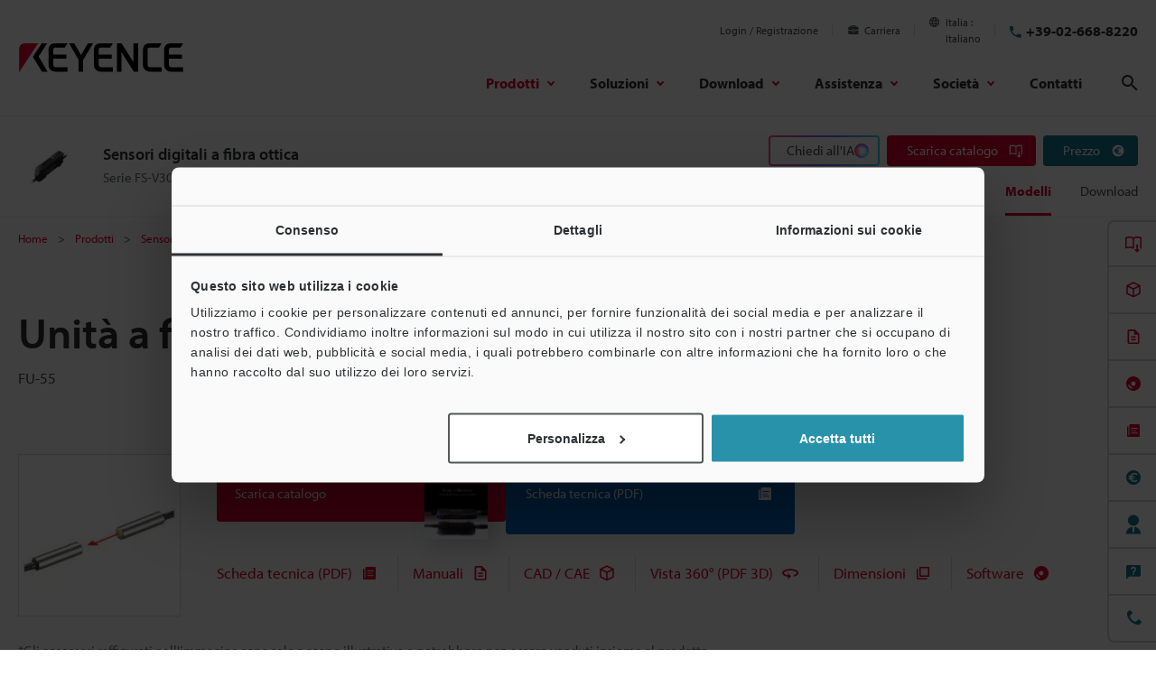

--- FILE ---
content_type: application/javascript
request_url: https://www.keyence.it/js/common/usersettings.js?var=20250514090914
body_size: 4533
content:
/**
 * $Rev: 1089 $
 */

var kpi_siteSettings = {
    siteId: 15,
    siteLang: 'it-IT'
};

var suz_LanguagePath = "";

/* == start Allowed only change in this area ==========================================================================*/
var kpi_usersettings = {

		SmoothScrollSpd:800/* Initial Value of Smooth Scroll Speed */

		,BacisCarouselMvSpd:600/* Initial Value of Basic Carousel Moving Speed */

		,InnerContentsCarouselMvSpd:800/* Initial Value of Frame Carousel in Contents Moving Speed */

		,FrameCarouselMvSpd:600/* Initial Value of Cross Type Navigation & Local Navigation Carousel Moving Speed */

		,CrossTypeOCSpd:600/* Initial Value of Cross Type Navigation Opening and Closing Speed */

		,CrossTypeChangeSpd:150/* Initial Value of CrossType Type Change Speed */

		,FormPullDownShowSpd:150/* Initial Value of Custom Pulldown Show Speed */

		,FormPullDownHideSpd:150/* Initial Value of Custom Pulldown Hide Speed */

		,ModalOpenSpd:300/* Initial Value of Modal Windows Open Speed */

		,SelectModelsLimitNum:10/* Initial Value of Select Models Limit Number */

		,KeyVisualSlideSpd:800/* Initial Value of Key Visual Slide Speed */

		,KeyVisualSlideStopTime:4000/* Initial Value of Key Visual Slide Stop Time */

		,KeyVisualSlideEasing:'easeInOutQuart'/* Default Easing for Key Visual Slider */

		,DeleteBtnFadeInSpd:500/* Initial Value of Delete Button Fade In Speed */

		,DeleteBtnFadeOutSpd:300/* Initial Value of Delete Button Fade Out Speed */

		/* Use Mega Menu */
		,MegaMenuRowsNum:16/* Initial Value of number of rows in columns entering by Mega Menu. */

		,MegaMenuRollOverDelay:0/* Initial Value of On Mouse Enter Global Navigation Open Delay Time */

		,MegaMenuRollOutDelay:0/* Initial Value of On Mouse Leave Global Navigation Close Delay Time */

		,MegaMenuSlideDownSpd:0/* Initial Value of Mega Menu Content Slide Down Speed */

		,MegaMenuFadeInSpd:0/* Initial Value of Mega Menu Content Fade In Speed */

		,MegaMenuFadeOutSpd:0/* Initial Value of Mega Menu Content Fade Out Speed */

		,MegaMenuSlideEasing:'easeInExpo'/* Default Easing for Mega Menu Slide Up and Down */

		/* Use Cart */
		,CartOCSpd:400/* Initial Value of Cart Slide Up and Down Speed */

		,CartItemFadeInSpd:600/* Initial Value of Cart Item Fade In Speed */

        ,CartItemFadeOutSpd:600/* Initial Value of Cart Item Fade Out Speed */

		,CartSlideEasing:'easeOutQuint'/* Default Easing for Cart Slide Up and Down */

        ,DownloadItemMaxFileSize: 52428800 /* Max File size of Download Items (50Mbyte)*/

        ,AjaxTimeoutSeconds: 5000  /* Initial Value of Ajax Timeout milli seconds */

		/* Top Page */
		,NewsCarouselStopTime:7/* Initial Value of News Carousel Slide Stop Time *This is the number of seconds */

		,NewsCarouselSlideSpd:1200/* Initial Value of News Carousel Slide Speed */

		,NewsCarouselEasing:'easeInExpo'/* Default Easing for News Carousel */

		/* My Keyence */
		,MoreViewNum:10/* Initial Value of Displayed Per Click More View Button */

		,ViewMoreFadeInSpd:500/* Initial Value of Related View More Fade In Speed */

		,ViewMoreFadeOutSpd:300/* Initial Value of Related View More Fade Out Speed */

        ,DownloadPopupOpenDelay:2000/* Initial Value of Download Popup Open Delay */

        ,DownloadRecommendPopupOpenDelay:2000/* Initial Value of Download Recommend Popup Open Delay */

        ,RecommendPopupOpenedCountLimit:1/* Initial Value of Download Recommend Popup Opened Count Limit */

		/* Use Certified Models */
		,CertifiedModelsRowsNum:16/* Initial Value of number of rows in columns entering by Certified Models */

		/* eNews Popup */
		,enewscount:3/* Initial Value of condition pop-up opens */
		,enewslimit:182/* Initial Value of period for does not appear*/

		/* Userlike Messenger */
		,chatWindowDisplayDelay: 10000 /* Set the chat window display delay time in milliseconds */

};
/* == end Allowed only change in this area ==========================================================================*/


/* Need to be translate */
var kpi_translation = {
		New:"NOVITÀ"
		,Discontinued: "Non più in produzione"
		,ViewAllSeries:"Visualizza tutte le serie"
		,ImageLoadErrorMsg:"Caricamento dell'immagine non riuscito."
		,ContentLoadErrorMsg:"Caricamento del contenuto non riuscito."
		,SelectRegionMsg:"Scegliere un'area geografica / una lingua"
		,CartLimitErrorMsg:'È stato raggiunto il limite della quantità. Premere &quot;Avvia download.&quot;'
		,ProductCategory: 'Categoria di prodotto'
		,SelectUnselectedMsg: '-- Selezionare una voce --'
        ,DownloadList: 'Articoli nel carrello'
        ,Amount: 'Quantità'
        ,Selected: 'Selezionato'
        ,SelectedTxt: 'selected'
        ,Total: 'Totale'
        ,MB: 'MB'
        ,Open: 'Apri'
        ,Close: 'Chiudi'
        ,DeleteAllItem: 'Rimuovi tutto'
        ,LicenseAgreement: 'Contratto di licenza'
        ,SoftwareLicenseAgreementTitle: 'Software'
        ,CadLicenseAgreementTitle: 'CAD'
        ,ProgressToDownload: 'Avvia download'
        ,DeleteAllItemConfirmMessage: 'Eliminare tutti gli articoli presenti nel carrello?'
		,ServerConnectErrorMessage: 'Spiacenti, si è verificato un errore inatteso.'
		,RefineSearchOpen: 'Risultati filtrati'
		,RefineSearchClose: 'Nascondi criteri di ricerca'
		,DescriptionLabel: 'Descrizione'
		,OSLabel: '[SO]'
		,VersionLabel: '[Versione]'
		,LastUpdateDateLabel: '[Ultimo aggiornamento]'
        ,MyKeyenceEnqPopupHeading: 'Grazie per il download. Avete altre domande?'
};


/** file type id setting **/
var kpi_fileTypeSettings = {
    '2D-DXF': 29,
    '2D-MICROCADAM': 30,
    '3D-IGES': 31,
    '3D-STEP': 32,
    '3D-Parasolid': 33,
    '3D-Acis': 34,
    '3D-SolidWorks': 35,
    '3D-CATIA': 36,
    '3D-INVENTOR': 37,
    'EPLAN': 69
};

/** language id setting **/
var kpi_languageSettings = {
    siteLang: ['it-IT'],
    manualLang: ['it-IT','en-GB'],
    lang: {
        'it-IT': 'Italiano',
        'en-GB': 'Inglese',
        'fr-FR': 'Francese',
        'de-DE': 'Tedesco',
        'es-MX': 'Spagnolo',
        'ja-JP': 'Giapponese',
        'zh-CN': 'Cinese Semplificato',
        'zh-TW': 'Cinese Tradizionale',
        'cs-CZ': 'Ceco',
        'nl-NL': 'Olandese',
        'hu-HU': 'Ungherese',
        'ko-KR': 'Coreano',
        'pl-PL': 'Polacco',
        'pt-BR': 'Portoghese',
        'ru-RU': 'Russo',
        'th-TH': 'Tailandese',
        'sk-SK': 'Slovacco',
        'id-ID': 'Indonesiano',
        'vi-VN': 'Vietnamita',
        'ro-RO': 'Rumeno',
        'sl-SI': 'Sloveno',
        'en-US': 'Inglese (US)'
    },
    lang1: {
        'it-IT': 'Italiano',
        'en-GB': 'Inglese',
        'fr-FR': 'Francese',
        'de-DE': 'Tedesco',
        'es-MX': 'Spagnolo',
        'ja-JP': 'Giapponese',
        other: 'Altri'
    },
    lang2: {
        'zh-CN': 'Cinese Semplificato',
        'zh-TW': 'Cinese Tradizionale',
        'cs-CZ': 'Ceco',
        'nl-NL': 'Olandese',
        'hu-HU': 'Ungherese',
        'ko-KR': 'Coreano',
        'pl-PL': 'Polacco',
        'pt-BR': 'Portoghese',
        'ru-RU': 'Russo',
        'th-TH': 'Tailandese',
        'sk-SK': 'Slovacco',
        'id-ID': 'Indonesiano',
        'vi-VN': 'Vietnamita',
        'ro-RO': 'Rumeno',
        'sl-SI': 'Sloveno',
        'en-US': 'Inglese (US)'
    }
};

/* Loading Files
-------------------------------------------------------- */
var kpi_loadingfiles = {
	RegionSelectHtml:suz_LanguagePath+"/modal/region-language-selector/"
	,PrintCss:"/css/common/print.css"
	,GroupTypeListJson:"/data/group_type_list.json"
	,GroupTypeListJsonV2:"/data/group-type-list.json"
	,AboutUsHtml:suz_LanguagePath+"/data/megamenu-about-us.html"
	,ProductsHtml:suz_LanguagePath+"/data/megamenu-products.html"
	,SolutionHtml:suz_LanguagePath+"/data/megamenu-solutions.html"
	,DownloadsHtml:suz_LanguagePath+"/data/megamenu-downloads.html"
	,SupportHtml:suz_LanguagePath+"/data/megamenu-support.html"
	,IndustryApplication:"/data/industry_application_products.json"
	,RollArea:"/data/rollarea.json"
	,enewshtml:"/modal/news-events/newsletters/subscribe/enews-subscribe.jsp"
};

var kpi_cartsettings = {
    thumbnailPath: "/img/asset/"
    ,cartApiUrl:""    /* value unchangeable.  */
    ,cartApiMethodAddCart:"/ajax/cart/addCart/"
    ,cartApiMethodRemoveCart:"/ajax/cart/removeCart/"
    ,cartApiMethodRemoveAllCart:"/ajax/cart/removeAllCart/"
    ,cartApiMethodAllAssetInfo:"/ajax/cart/allAssetInfo/"
    ,cartApiMethodServerErrorMsg:"/ajax/cart/serverErrorMsg/"
    ,downloadLicenseSoft:suz_LanguagePath+"/modal/downloads/license-agree/software/"
    ,downloadLicenseCad:suz_LanguagePath+"/modal/downloads/license-agree/cad/"
    ,downloadUrl:"/download/downloadCart/"
};

var kpi_downloadListSettings = {
    listApiUrl:""
    ,listApiMethodRemoveList:"/ajax/downloadList/removeDownloadList/"
};

/* external files domain
 -------------------------------------------------------- */
var kpi_currentDomain = "";/* value unchangeable.  */

var kpi_cookiesettings = {
    cookieDomain: ".keyence.it"
    ,cookieNameDownloadAgreement:"download_agreement"
    ,cookieNameCartMode:"cart_mode"
    ,cookieNameHasAddToList:"has_addToList"
};

/** loading files For crossdomain(search site) */
var kpi_mf_modalsettings = {
    downloadLicenseSoftHtml:""
    ,downloadLicenseCadHtml:""
    ,RegionSelectHtml:""
    ,AboutUsHtml:""
    ,ProductsHtml:""
    ,SolutionHtml:""
    ,DownloadsHtml:""
    ,SupportHtml:""
}

/** domain setting. */
var kpi_originalDomain = "https://www.keyence.it";

/** enews popup setting **/
var suz_enews_settings = {
     enewsApiMethodSignUp:"/ajax/popup/index"
    ,enewsApiMethodOptIn:"/ajax/popup/soptionid"
}

/** search Domain and FilePath setting **/
var suz_search_Path = {
     searchDomainRegExp :new RegExp("www-search|china-search")
    ,topPageDecision    :["index","usa.jsp"]
    ,is_subLangPath     : function(path) {
        var result = true;
        switch (path){
            case "en":
            case "jajp":
            case "engb":
            case "enus":
            case "zhcn":
            case "zhtw":
            case "dede":
            case "frfr":
            case "itit":
            case "thth":
            case "eses":
            case "esmx":
            case "cscz":
            case "nlnl":
            case "huhu":
            case "kokr":
            case "plpl":
            case "ptbr":
            case "ruru":
            case "sksk":
            case "idid":
            case "vivn":
            case "msmy":
            case "roro":
            case "slsi":
                break;
            default:
                result = false;
                break;
        }
        return result;
    }
}

var kpi_debug = false;

/**
 * This settings is changed by JavaScript from scripts.js or modalscripts.js.
 * @type {{originalDomain: string, searchDomain: string}}
 */
var kpi_domainSettings = {
	originalDomain:""
	,searchDomain:""
	,isDomain:true
};

var mfsettings = {
	"it_itit": {
		"defaultKeyword": "Cosa state cercando?",
		"seriesText": "Serie",
		"modelsText": "Modelli",
		"defaultSeries": "Mostra i modelli che corrispondono alle parole chiave",
		"discontinuedText": "NON PIÙ IN PRODUZIONE"
	}
};

/**
 * domain setting
 */
var kpi_protocol = location.protocol;
var kpi_host = location.host;

kpi_domainSettings.originalDomain = kpi_protocol + "//" + kpi_host + suz_LanguagePath;

if(0 <= kpi_host.search(suz_search_Path.searchDomainRegExp)) {
	kpi_domainSettings.originalDomain = kpi_protocol + kpi_originalDomain.replace(/^http+s?:/,"");

	kpi_domainSettings.isDomain = false;
	//modal settings For www-search,
	kpi_cartsettings.downloadLicenseCad = kpi_mf_modalsettings.downloadLicenseCadHtml;
	kpi_cartsettings.downloadLicenseSoft = kpi_mf_modalsettings.downloadLicenseSoftHtml;
	kpi_loadingfiles.RegionSelectHtml = kpi_mf_modalsettings.RegionSelectHtml;
	kpi_loadingfiles.AboutUsHtml = kpi_mf_modalsettings.AboutUsHtml;
	kpi_loadingfiles.ProductsHtml = kpi_mf_modalsettings.ProductsHtml;
	kpi_loadingfiles.SolutionHtml = kpi_mf_modalsettings.SolutionHtml;
	kpi_loadingfiles.DownloadsHtml = kpi_mf_modalsettings.DownloadsHtml;
	kpi_loadingfiles.SupportHtml = kpi_mf_modalsettings.SupportHtml;
}

//override
kpi_cartsettings.cartApiUrl = kpi_domainSettings.originalDomain;
kpi_downloadListSettings.listApiUrl = kpi_domainSettings.originalDomain;
kpi_currentDomain = kpi_domainSettings.originalDomain;

/** enquete session keep alive */
var suz_enquete_session = 1200000; // 20min

/** Cookie Alert Text */
var kpi_cookie_alert = {
    flag: false,
    text: 'Questo sito utilizza i cookie per migliorare la vostra esperienza di navigazione. Se si continua senza modificare le impostazioni, si assume che l&#39;utente accetti di ricevere tutti i cookie dal sito.',
    btnText: 'close',
    privacyText: 'Privacy',
    link: kpi_domainSettings.originalDomain + '/privacy/'
};

/** Career Site Suggest */
var kpi_career_site_suggest = {
    text: 'KEYENCE Italia - Careers<br><br>You might be visiting other country\'s site.<br>Would you like to select the site for your country?',
    btnText01: 'Continue',
    btnText02: 'Select Site',
    limit: 3
};

/** Repair Page Suggest */
var kpi_repair_page_suggest = {
    text: 'KEYENCE Italia - Repair Service Request<br><br>You might be visiting other country\'s site.<br>Would you like to select the site for your country?',
    btnText01: 'Continue',
    btnText02: 'Select Site',
    limit: 3,
    title: 'KEYENCE Italia - Repair Service Request',
    leadText: 'You might be visiting other country\'s site. Would you like to select the site for your country?'
};

/** Menu Conversion */
var kpi_menu_conversion = {
    isShow: true,
    excludedUrl: new RegExp('(^(' + window.suz_LanguagePath + ')?\/ss\/)|(^(' + window.suz_LanguagePath + ')?\/landing\/(?!(lpc\/)))|(\/index_pr\.jsp$)|(^(' + window.suz_LanguagePath + ')?\/products\/.+\/.+\/.+\/(campaign|lp|pr|survey|video)\/)'),
    openDelay: 3000,
    isTelShow: true
};

/** Signin Form password error limit */
var passwordErrorCountMax = 2;


--- FILE ---
content_type: image/svg+xml
request_url: https://www.keyence.it/img/core/linkedin.svg
body_size: 1047
content:
<svg fill="none" height="24" viewBox="0 0 24 24" width="24" xmlns="http://www.w3.org/2000/svg" xmlns:xlink="http://www.w3.org/1999/xlink"><clipPath id="a"><path d="m0 2h24v20.4367h-24z"/></clipPath><g clip-path="url(#a)" fill="#fff"><path d="m22.8226 21.1406c.0515.0005.1026-.0096.15-.0296.0474-.0201.0903-.0496.1258-.0869s.063-.0814.0808-.1298c.0177-.0483.0254-.0998.0224-.1512 0-.2819-.1701-.4166-.519-.4166h-.5638v1.4759h.2121v-.6434h.2606l.0059.0079.4044.6355h.2268l-.4351-.6578zm-.2452-.1479h-.2459v-.4989h.3116c.161 0 .3446.0263.3446.2371 0 .2424-.1857.2618-.4116.2618zm-5.2862-1.7017h-3.0069v-4.7089c0-1.1229-.02-2.5684-1.5639-2.5684-1.5661 0-1.8057 1.2234-1.8057 2.4866v4.7904h-3.00689v-9.68345h2.88659v1.32335h.0404c.2889-.4939.7064-.9003 1.2079-1.17572.5015-.27545 1.0684-.40972 1.6402-.38849 3.0476 0 3.6095 2.00461 3.6095 4.61241zm-12.77616-11.00741c-.34512.00007-.6825-.10221-.96949-.2939-.28699-.19168-.51069-.46416-.64282-.78299-.13213-.31882-.16674-.66966-.09948-1.00816.06727-.33849.2334-.64944.47739-.89352s.55488-.41032.89336-.47771c.33847-.06739.68932-.0329 1.00819.09912.31887.13201.59143.35561.78322.64253s.29419.62427.29425.96938c.00004.22915-.04505.45606-.13271.66779-.08765.21172-.21615.4041-.37815.56616s-.35434.29063-.56603.37836-.43859.1329-.66773.13294zm1.50344 11.00741h-3.01002v-9.68375h3.01002zm12.77182-17.28962h-17.29281c-.39249-.00443-.770691.14715-1.051486.42143-.280796.27427-.44121379.64881-.446004 1.0413v17.36449c.00462626.3927.164942.7675.445727 1.042.280786.2746.659073.4265 1.051763.4223h17.29281c.3934.0049.7728-.1465 1.0547-.4211.2819-.2745.4433-.6497.4487-1.0432v-17.36574c-.0056-.39327-.1671-.76823-.449-1.0425s-.6612-.42542-1.0544-.42023"/><path d="m22.6049 19.6699c-.3659.0035-.7154.1518-.9723.4123-.2568.2606-.4.6123-.3982.9781.0018.3659.1483.7161.4076.9742.2594.2581.6103.403.9762.403.3658 0 .7168-.1449.9761-.403s.4059-.6083.4077-.9742c.0017-.3658-.1415-.7175-.3983-.9781-.2568-.2605-.6064-.4088-.9722-.4123zm0 2.6091c-.24.004-.4757-.0632-.6775-.1932-.2017-.13-.3604-.3169-.4559-.5371-.0955-.2201-.1236-.4637-.0807-.6998s.1548-.4542.3217-.6267c.1668-.1725.3811-.2917.6157-.3424.2345-.0507.4789-.0308.7021.0574.2232.0881.4153.2405.5519.4377.1366.1973.2117.4307.2157.6707v.0203c.0067.3148-.1119.6194-.3296.8467-.2178.2274-.517.359-.8318.3658h-.0313"/></g></svg>